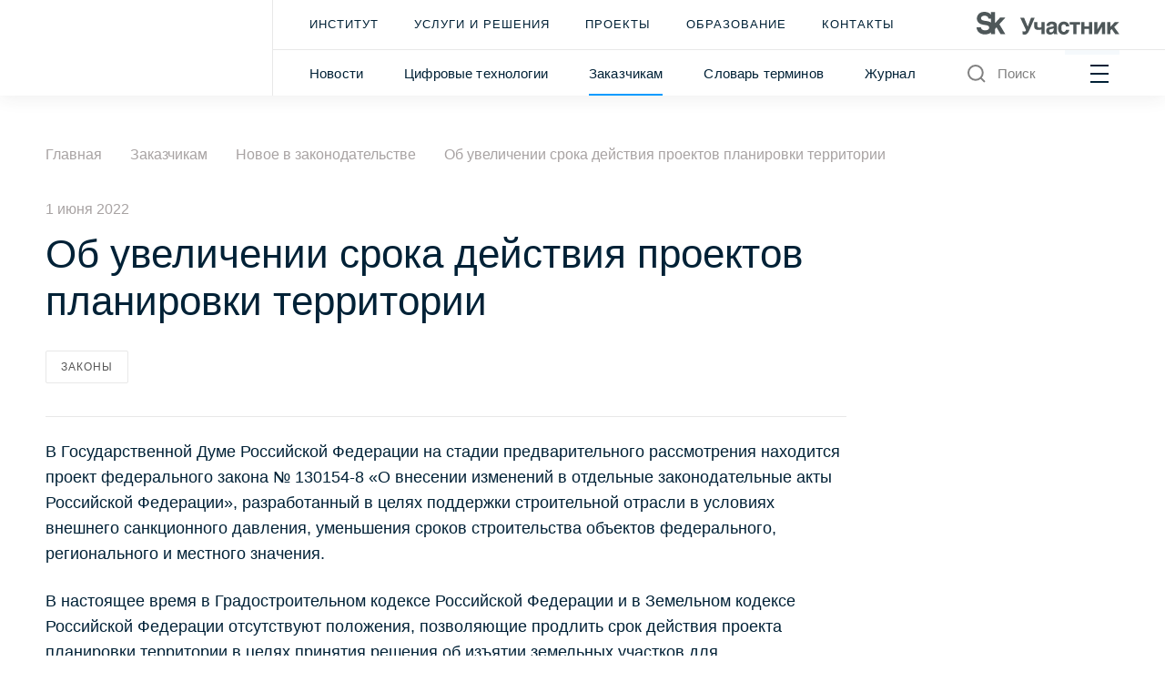

--- FILE ---
content_type: text/html; charset=UTF-8
request_url: https://itpgrad.ru/for-customers/new-in-legislation/ob-uvelichenii-sroka-deystviya-proektov-planirovki-territorii/
body_size: 16345
content:
<!DOCTYPE html>
<html lang="ru">
<head>
    <meta charset="UTF-8">
    <title>Об увеличении срока действия проектов планировки территории | ИТП «Град»</title>
                    <meta http-equiv="Content-Type" content="text/html; charset=UTF-8" />
<meta name="keywords" content="законодательство, новое в законодательстве, Об увеличении срока действия проектов планировки территории, ИТП «Град»" />
<meta name="description" content="ИТП «Град» уведомляет об изменении в законодательстве. Об увеличении срока действия проектов планировки территории" />
<link href="/bitrix/cache/css/s1/grad/template_b57db6d29f14eb0ed87bd497b5f7692a/template_b57db6d29f14eb0ed87bd497b5f7692a_v1.css?1766472144530155" type="text/css"  data-template-style="true" rel="stylesheet" />
<link rel="icon" href="/local/templates/grad/img/favicon.svg" type="image/x-icon">
<meta name="viewport" content="width=device-width, initial-scale=1, minimum-scale=1, maximum-scale=1">



        <!-- Yandex.Metrika counter -->
    <script type="text/javascript" data-skip-moving="true">
        (function(m,e,t,r,i,k,a){m[i]=m[i]||function(){(m[i].a=m[i].a||[]).push(arguments)};
            m[i].l=1*new Date();k=e.createElement(t),a=e.getElementsByTagName(t)[0],k.async=1,k.src=r,a.parentNode.insertBefore(k,a)})
        (window, document, "script", "https://mc.yandex.ru/metrika/tag.js", "ym");

        ym(86665258, "init", {
            clickmap:true,
            trackLinks:true,
            accurateTrackBounce:true,
            webvisor:true
        });
    </script>
    <noscript><div><img src="https://mc.yandex.ru/watch/86665258" style="position:absolute; left:-9999px;" alt="" /></div></noscript>
    <!-- /Yandex.Metrika counter -->
</head>
<body class="transition">
<header class="header">
    <div class="container">
        <div class="row">
            <div class="col-auto logo__wrap">
                <a href="/" class="logo --all-size">
                    <img class="header__logo-main" src="/local/templates/grad/img/header-logo-new.svg" alt="">
                </a>
            </div>
                        <div class=" col header__wrap">
                <div class="header__inner">
                    <div class="header__menu-top">
                            <ul class="menu-top">
                    <li class="menu-top__item">
                <a href="/about/">Институт</a>
            </li>
                    <li class="menu-top__item">
                <a href="/services-and-solutions/">Услуги и решения</a>
            </li>
                    <li class="menu-top__item">
                <a href="/projects/">Проекты</a>
            </li>
                    <li class="menu-top__item">
                <a href="/education/">Образование</a>
            </li>
                    <li class="menu-top__item">
                <a href="/about/contacts/">Контакты</a>
            </li>
            </ul>
                            <a href="https://sk.ru/" class="header__journal-link" target="_blank" rel="nofollow">
        <p></p>
                    <span><svg width="803" height="127" viewBox="0 0 803 127" fill="none" xmlns="http://www.w3.org/2000/svg">
<g clip-path="url(#clip0_4001_1020)">
<path d="M80.9104 59.95C64.4804 46.45 28.8705 54.92 25.0205 38.11C23.0005 29.27 31.8205 21.44 43.2305 21.44C53.5105 21.44 63.8105 23.74 67.7305 38.07H80.9104V59.94V59.95ZM161.74 32.05H132.06L103.82 62.97V1.18H80.9104V16.15C80.1604 15.18 79.3704 14.23 78.4904 13.29C70.1604 4.47 58.1604 0 42.8105 0C25.0605 0 14.9705 7.94 9.63055 14.61C3.00055 22.88 0.0405457 34.17 2.09055 43.37C7.40055 67.18 29.4905 70.99 45.7205 73.1C58.5404 74.77 70.8004 77.09 70.4704 88.52C70.1304 100.37 56.7705 103.29 48.0005 103.29C25.1605 103.29 24.3805 86.41 24.3805 86.41H-0.189453C0.170547 92.75 2.09054 102.93 9.89054 111.66C18.4405 121.23 31.2605 126.08 47.9905 126.08C60.8304 126.08 72.5205 121.9 80.9005 114.47V124.68H103.81V95.51L111.92 86.64L135.06 124.67H161.72L128.04 68.96L161.72 32.04L161.74 32.05Z" fill="#4E5759"/>
<path d="M262.991 109.21C264.531 109.72 266.321 109.98 268.381 109.98C270.951 109.98 273.001 109.21 274.541 107.67C276.081 106.13 277.101 104.08 277.621 101.77L245.051 32.7803H266.721L287.621 82.28L305.961 32.7803H326.611L297.241 100.75C293.391 109.73 289.421 116.4 285.061 120.63C280.701 124.99 275.951 127.17 270.701 127.17C268.901 127.17 267.491 127.17 266.341 126.91C265.061 126.78 264.031 126.53 263.131 126.27L260.691 125.5C260.051 125.24 259.411 124.99 258.771 124.86V107.42C259.921 108.19 261.331 108.83 263.001 109.22L262.991 109.21Z" fill="#4E5759"/>
<path d="M361.91 98.95C360.63 99.34 359.22 99.59 357.68 99.98C356.14 100.24 354.47 100.49 352.81 100.62C351.14 100.88 349.48 100.88 347.94 100.88C343.96 100.88 340.63 100.49 337.55 99.85C334.6 99.08 332.04 98.05 329.98 96.52C327.93 94.98 326.39 92.93 325.36 90.36C324.33 87.92 323.82 84.85 323.82 81.26V56.64H341.52V77.8C341.52 79.72 341.78 81.39 342.29 82.54C342.67 83.82 343.44 84.85 344.47 85.62C345.5 86.39 346.65 86.9 348.19 87.16C349.73 87.42 351.52 87.54 353.58 87.54C356.66 87.54 358.97 87.28 360.76 86.77C362.56 86.13 363.97 85.49 364.99 84.85V56.64H382.69V124.86H364.99V97.93C364.22 98.19 363.2 98.57 361.91 98.96V98.95Z" fill="#4E5759"/>
<path d="M429.871 93.06C428.721 93.57 427.311 94.09 425.511 94.34L420.771 95.24C418.721 95.63 416.921 96.01 415.381 96.52C413.841 97.03 412.561 97.67 411.531 98.44C410.501 99.34 409.731 100.36 409.221 101.52C408.711 102.67 408.451 104.08 408.451 105.88C408.451 107.29 408.711 108.57 409.091 109.6C409.601 110.75 410.241 111.52 411.141 112.29C411.911 112.93 412.811 113.57 413.831 113.83C414.981 114.21 416.141 114.34 417.421 114.34C418.061 114.34 418.961 114.21 419.981 114.08C421.011 113.95 422.031 113.7 423.311 113.31C424.461 112.8 425.621 112.28 426.771 111.51C427.921 110.87 428.951 109.84 429.851 108.69C430.881 107.54 431.651 106.13 432.161 104.33C432.671 102.66 433.061 100.74 433.061 98.43V91.5C432.031 92.14 430.881 92.65 429.851 93.04L429.871 93.06ZM451.161 116.4C451.291 117.68 451.671 118.84 452.061 119.48C452.441 120.38 452.831 120.89 453.341 121.28C453.851 121.66 454.241 121.92 454.881 122.05V124.87H435.261L434.231 121.66C433.721 120.38 433.591 118.84 433.591 116.91L429.611 120.89C428.201 122.04 426.791 123.07 425.121 123.97C423.451 124.87 421.661 125.64 419.481 126.15C417.301 126.66 414.741 126.92 411.791 126.92C408.841 126.92 405.891 126.54 403.331 125.64C400.771 124.74 398.591 123.33 396.661 121.66C394.861 119.86 393.331 117.68 392.301 114.99C391.271 112.43 390.761 109.35 390.761 105.89C390.761 103.07 391.151 100.5 392.041 98.07C392.941 95.63 394.221 93.58 395.761 91.79C397.431 89.99 399.351 88.46 401.661 87.3C403.971 86.02 406.531 85.25 409.481 84.86L426.791 82.3C427.431 82.17 428.071 82.17 428.841 81.92C429.611 81.79 430.251 81.54 430.891 81.02C431.531 80.64 432.041 80.12 432.431 79.48C432.821 78.71 433.071 77.81 433.071 76.66C433.071 75.51 432.811 74.48 432.561 73.58C432.181 72.55 431.531 71.78 430.761 71.14C429.861 70.37 428.841 69.86 427.431 69.47C426.021 69.09 424.221 68.96 422.171 68.96C419.731 68.96 417.941 69.22 416.531 69.6C414.991 70.11 413.841 70.88 413.071 71.65C412.171 72.55 411.531 73.57 411.151 74.6L410.381 78.32H392.681C392.681 77.55 392.811 76.4 393.061 74.86C393.321 73.45 393.831 71.78 394.601 69.99C395.241 68.32 396.401 66.53 397.681 64.73C398.961 62.93 400.631 61.27 402.941 59.73C404.991 58.32 407.681 57.04 410.761 56.14C413.841 55.24 417.431 54.73 421.791 54.6C427.821 54.6 432.821 55.24 436.671 56.4C440.391 57.68 443.341 59.35 445.521 61.27C447.571 63.32 448.981 65.5 449.751 67.94C450.391 70.38 450.781 72.81 450.781 75.25V111.41C450.781 113.46 450.911 115.13 451.161 116.41V116.4Z" fill="#4E5759"/>
<path d="M500.64 76C500.13 74.59 499.36 73.4399 498.46 72.5399C497.44 71.5099 496.28 70.87 495 70.36C493.59 69.98 491.92 69.72 489.99 69.72C487.04 69.72 484.73 70.36 482.94 71.77C481.14 73.18 479.73 74.8499 478.83 76.8999C477.81 79.0799 477.29 81.39 476.91 83.82C476.65 86.26 476.4 88.56 476.4 90.74C476.4 92.92 476.53 95.3599 476.79 97.7899C477.05 100.35 477.56 102.53 478.58 104.59C479.48 106.64 480.76 108.44 482.69 109.72C484.48 111.13 486.92 111.77 490 111.77C492.05 111.77 493.85 111.39 495.39 110.49C496.8 109.72 498.09 108.69 499.11 107.54C500.13 106.26 500.9 104.98 501.42 103.56C501.8 102.28 502.06 101 502.06 99.84H520.53C520.53 100.99 520.4 102.4 520.02 104.2C519.51 106.12 518.87 107.92 517.97 109.97C517.08 111.89 515.79 113.95 514.38 116C512.71 118.05 510.92 119.85 508.61 121.39C506.3 123.06 503.73 124.34 500.66 125.37C497.58 126.4 493.99 126.91 490.02 126.91C484.89 126.91 480.27 126.14 476.3 124.6C472.32 122.93 468.99 120.62 466.29 117.55C463.6 114.47 461.55 110.75 460.13 106.14C458.72 101.65 457.95 96.52 457.95 90.75C457.95 84.98 458.72 79.7199 460.26 75.2299C461.8 70.8699 463.98 67.02 466.8 63.94C469.62 60.86 472.95 58.55 476.93 57.02C480.78 55.35 485.26 54.58 490.01 54.58C492.06 54.58 494.24 54.84 496.55 55.09C498.73 55.35 500.91 55.99 503.09 56.76C505.27 57.66 507.32 58.68 509.37 59.97C511.29 61.25 513.09 62.92 514.76 64.84C516.3 66.76 517.58 69.07 518.61 71.64C519.63 74.2 520.28 77.28 520.53 80.74H502.06C501.68 78.94 501.29 77.28 500.65 76H500.64Z" fill="#4E5759"/>
<path d="M582.291 56.64V71H561.651V124.86H543.951V71H523.301V56.64H582.291Z" fill="#4E5759"/>
<path d="M631.5 81.26V56.64H649.201V124.86H631.5V95.62H605.47V124.86H587.771V56.64H605.47V81.26H631.5Z" fill="#4E5759"/>
<path d="M679.021 98.7L703.901 56.64H722.491V124.86H704.791V83.69H704.541L680.421 124.86H661.061V56.64H678.761V98.7H679.021Z" fill="#4E5759"/>
<path d="M777.801 56.64H801.401L773.191 84.98L802.551 124.86H779.471L759.461 96L752.281 103.31V124.86H734.591V56.64H752.281V82.54L777.801 56.64Z" fill="#4E5759"/>
</g>
<defs>
<clipPath id="clip0_4001_1020">
<rect width="803" height="127" fill="white"/>
</clipPath>
</defs>
</svg>
</span>
            </a>
                    </div>
                    <div class="search__panel js_search_panel">
                        <form action="/search/" class="search__panel-form">
                            <label>
                                <input class="search-input" name="q" type="text" placeholder="Поиск">
                            </label>
                        </form>
                        <div class="search__panel-right">
                            <span class="close js_close">
                                <svg width="24" height="24" viewBox="0 0 24 24" fill="none" xmlns="http://www.w3.org/2000/svg">
                                    <path d="M19.7147 4.28564L4.28613 19.7142" stroke="#808080" stroke-width="2" stroke-linejoin="round" />
                                    <path d="M19.7147 19.7142L4.28613 4.28564" stroke="#808080" stroke-width="2" stroke-linejoin="round" />
                                </svg>
                            </span>
                        </div>
                    </div>
                    <div class="header__menu-bottom">
                            <ul class="header__menu-bottom-list">
                    <li class="menu-bottom__item">
                <a href="/about/news/">Новости</a>
            </li>
                    <li class="menu-bottom__item">
                <a href="/digital-technology/">Цифровые технологии</a>
            </li>
                    <li class="menu-bottom__item active">
                <a href="/for-customers/">Заказчикам</a>
            </li>
                    <li class="menu-bottom__item">
                <a href="/education/dictionary/">Словарь терминов</a>
            </li>
                    <li class="menu-bottom__item">
                <a href="https://urtmag.ru">Журнал</a>
            </li>
            </ul>
                        <div class="header__items">
                            <div class="header__search-wrap">
                                <button type="button" class="header__btn-search js_search-btn">
                                    <svg width="24" height="24" viewBox="0 0 24 24" fill="none" xmlns="http://www.w3.org/2000/svg">
<path d="M10.875 18.75C15.2242 18.75 18.75 15.2242 18.75 10.875C18.75 6.52576 15.2242 3 10.875 3C6.52576 3 3 6.52576 3 10.875C3 15.2242 6.52576 18.75 10.875 18.75Z" stroke="#808080" stroke-width="2" stroke-linecap="round" stroke-linejoin="round"/>
<path d="M16.4434 16.4438L20.9997 21.0002" stroke="#808080" stroke-width="2" stroke-linejoin="round"/>
</svg>
                                    <span>Поиск</span>
                                </button>
                            </div>
                            <div class="header__burger">
                                <button class="burger-mobile js_burger_mobile" type="button" id="menu-more" data-id="main-menu">
                                    <span class="burger__item burger__item-top"></span>
                                    <span class="burger__item burger__item-middle"></span>
                                    <span class="burger__item burger__item-bottom"></span>
                                </button>
                            </div>
                        </div>
                    </div>
                </div>
            </div>
        </div>
    </div>
    <!-- burger -->
    <section data-id="main-menu" class="burger-menu js_burger_menu js_burger_menu1">
        <button class="burger-menu__close js_burger_btn">
            <svg width="50" height="50" viewBox="0 0 50 50" fill="none" xmlns="http://www.w3.org/2000/svg">
<rect width="47.2074" height="3.88513" transform="matrix(0.70219 0.71199 -0.70219 0.71199 9.27148 7.07495)" fill="white"/>
<rect width="47.2074" height="3.89333" transform="matrix(0.70219 -0.71199 0.70219 0.71199 7.57617 40.1555)" fill="white"/>
</svg>
        </button>
        <div class="burger-menu__header">
            <div class="container container__header">
                <div class="row burger-menu__top-row">
                    <div class="col-xl-5 burger-menu__top-col">
                        <div class="logo__wrap">
                            <a href="/" class="logo">
                                <img class="header__logo-main" src="/local/templates/grad/img/header-logo.svg" alt="">
                                <img class="header__logo-mobile" src="/local/templates/grad/img/logo-mobile.svg" alt="Логотип">
                            </a>
                        </div>
                            <a href="https://sk.ru/" class="header__journal-link" target="_blank" rel="nofollow">
        <p></p>
                    <span><svg width="803" height="127" viewBox="0 0 803 127" fill="none" xmlns="http://www.w3.org/2000/svg">
<g clip-path="url(#clip0_4001_1020)">
<path d="M80.9104 59.95C64.4804 46.45 28.8705 54.92 25.0205 38.11C23.0005 29.27 31.8205 21.44 43.2305 21.44C53.5105 21.44 63.8105 23.74 67.7305 38.07H80.9104V59.94V59.95ZM161.74 32.05H132.06L103.82 62.97V1.18H80.9104V16.15C80.1604 15.18 79.3704 14.23 78.4904 13.29C70.1604 4.47 58.1604 0 42.8105 0C25.0605 0 14.9705 7.94 9.63055 14.61C3.00055 22.88 0.0405457 34.17 2.09055 43.37C7.40055 67.18 29.4905 70.99 45.7205 73.1C58.5404 74.77 70.8004 77.09 70.4704 88.52C70.1304 100.37 56.7705 103.29 48.0005 103.29C25.1605 103.29 24.3805 86.41 24.3805 86.41H-0.189453C0.170547 92.75 2.09054 102.93 9.89054 111.66C18.4405 121.23 31.2605 126.08 47.9905 126.08C60.8304 126.08 72.5205 121.9 80.9005 114.47V124.68H103.81V95.51L111.92 86.64L135.06 124.67H161.72L128.04 68.96L161.72 32.04L161.74 32.05Z" fill="#4E5759"/>
<path d="M262.991 109.21C264.531 109.72 266.321 109.98 268.381 109.98C270.951 109.98 273.001 109.21 274.541 107.67C276.081 106.13 277.101 104.08 277.621 101.77L245.051 32.7803H266.721L287.621 82.28L305.961 32.7803H326.611L297.241 100.75C293.391 109.73 289.421 116.4 285.061 120.63C280.701 124.99 275.951 127.17 270.701 127.17C268.901 127.17 267.491 127.17 266.341 126.91C265.061 126.78 264.031 126.53 263.131 126.27L260.691 125.5C260.051 125.24 259.411 124.99 258.771 124.86V107.42C259.921 108.19 261.331 108.83 263.001 109.22L262.991 109.21Z" fill="#4E5759"/>
<path d="M361.91 98.95C360.63 99.34 359.22 99.59 357.68 99.98C356.14 100.24 354.47 100.49 352.81 100.62C351.14 100.88 349.48 100.88 347.94 100.88C343.96 100.88 340.63 100.49 337.55 99.85C334.6 99.08 332.04 98.05 329.98 96.52C327.93 94.98 326.39 92.93 325.36 90.36C324.33 87.92 323.82 84.85 323.82 81.26V56.64H341.52V77.8C341.52 79.72 341.78 81.39 342.29 82.54C342.67 83.82 343.44 84.85 344.47 85.62C345.5 86.39 346.65 86.9 348.19 87.16C349.73 87.42 351.52 87.54 353.58 87.54C356.66 87.54 358.97 87.28 360.76 86.77C362.56 86.13 363.97 85.49 364.99 84.85V56.64H382.69V124.86H364.99V97.93C364.22 98.19 363.2 98.57 361.91 98.96V98.95Z" fill="#4E5759"/>
<path d="M429.871 93.06C428.721 93.57 427.311 94.09 425.511 94.34L420.771 95.24C418.721 95.63 416.921 96.01 415.381 96.52C413.841 97.03 412.561 97.67 411.531 98.44C410.501 99.34 409.731 100.36 409.221 101.52C408.711 102.67 408.451 104.08 408.451 105.88C408.451 107.29 408.711 108.57 409.091 109.6C409.601 110.75 410.241 111.52 411.141 112.29C411.911 112.93 412.811 113.57 413.831 113.83C414.981 114.21 416.141 114.34 417.421 114.34C418.061 114.34 418.961 114.21 419.981 114.08C421.011 113.95 422.031 113.7 423.311 113.31C424.461 112.8 425.621 112.28 426.771 111.51C427.921 110.87 428.951 109.84 429.851 108.69C430.881 107.54 431.651 106.13 432.161 104.33C432.671 102.66 433.061 100.74 433.061 98.43V91.5C432.031 92.14 430.881 92.65 429.851 93.04L429.871 93.06ZM451.161 116.4C451.291 117.68 451.671 118.84 452.061 119.48C452.441 120.38 452.831 120.89 453.341 121.28C453.851 121.66 454.241 121.92 454.881 122.05V124.87H435.261L434.231 121.66C433.721 120.38 433.591 118.84 433.591 116.91L429.611 120.89C428.201 122.04 426.791 123.07 425.121 123.97C423.451 124.87 421.661 125.64 419.481 126.15C417.301 126.66 414.741 126.92 411.791 126.92C408.841 126.92 405.891 126.54 403.331 125.64C400.771 124.74 398.591 123.33 396.661 121.66C394.861 119.86 393.331 117.68 392.301 114.99C391.271 112.43 390.761 109.35 390.761 105.89C390.761 103.07 391.151 100.5 392.041 98.07C392.941 95.63 394.221 93.58 395.761 91.79C397.431 89.99 399.351 88.46 401.661 87.3C403.971 86.02 406.531 85.25 409.481 84.86L426.791 82.3C427.431 82.17 428.071 82.17 428.841 81.92C429.611 81.79 430.251 81.54 430.891 81.02C431.531 80.64 432.041 80.12 432.431 79.48C432.821 78.71 433.071 77.81 433.071 76.66C433.071 75.51 432.811 74.48 432.561 73.58C432.181 72.55 431.531 71.78 430.761 71.14C429.861 70.37 428.841 69.86 427.431 69.47C426.021 69.09 424.221 68.96 422.171 68.96C419.731 68.96 417.941 69.22 416.531 69.6C414.991 70.11 413.841 70.88 413.071 71.65C412.171 72.55 411.531 73.57 411.151 74.6L410.381 78.32H392.681C392.681 77.55 392.811 76.4 393.061 74.86C393.321 73.45 393.831 71.78 394.601 69.99C395.241 68.32 396.401 66.53 397.681 64.73C398.961 62.93 400.631 61.27 402.941 59.73C404.991 58.32 407.681 57.04 410.761 56.14C413.841 55.24 417.431 54.73 421.791 54.6C427.821 54.6 432.821 55.24 436.671 56.4C440.391 57.68 443.341 59.35 445.521 61.27C447.571 63.32 448.981 65.5 449.751 67.94C450.391 70.38 450.781 72.81 450.781 75.25V111.41C450.781 113.46 450.911 115.13 451.161 116.41V116.4Z" fill="#4E5759"/>
<path d="M500.64 76C500.13 74.59 499.36 73.4399 498.46 72.5399C497.44 71.5099 496.28 70.87 495 70.36C493.59 69.98 491.92 69.72 489.99 69.72C487.04 69.72 484.73 70.36 482.94 71.77C481.14 73.18 479.73 74.8499 478.83 76.8999C477.81 79.0799 477.29 81.39 476.91 83.82C476.65 86.26 476.4 88.56 476.4 90.74C476.4 92.92 476.53 95.3599 476.79 97.7899C477.05 100.35 477.56 102.53 478.58 104.59C479.48 106.64 480.76 108.44 482.69 109.72C484.48 111.13 486.92 111.77 490 111.77C492.05 111.77 493.85 111.39 495.39 110.49C496.8 109.72 498.09 108.69 499.11 107.54C500.13 106.26 500.9 104.98 501.42 103.56C501.8 102.28 502.06 101 502.06 99.84H520.53C520.53 100.99 520.4 102.4 520.02 104.2C519.51 106.12 518.87 107.92 517.97 109.97C517.08 111.89 515.79 113.95 514.38 116C512.71 118.05 510.92 119.85 508.61 121.39C506.3 123.06 503.73 124.34 500.66 125.37C497.58 126.4 493.99 126.91 490.02 126.91C484.89 126.91 480.27 126.14 476.3 124.6C472.32 122.93 468.99 120.62 466.29 117.55C463.6 114.47 461.55 110.75 460.13 106.14C458.72 101.65 457.95 96.52 457.95 90.75C457.95 84.98 458.72 79.7199 460.26 75.2299C461.8 70.8699 463.98 67.02 466.8 63.94C469.62 60.86 472.95 58.55 476.93 57.02C480.78 55.35 485.26 54.58 490.01 54.58C492.06 54.58 494.24 54.84 496.55 55.09C498.73 55.35 500.91 55.99 503.09 56.76C505.27 57.66 507.32 58.68 509.37 59.97C511.29 61.25 513.09 62.92 514.76 64.84C516.3 66.76 517.58 69.07 518.61 71.64C519.63 74.2 520.28 77.28 520.53 80.74H502.06C501.68 78.94 501.29 77.28 500.65 76H500.64Z" fill="#4E5759"/>
<path d="M582.291 56.64V71H561.651V124.86H543.951V71H523.301V56.64H582.291Z" fill="#4E5759"/>
<path d="M631.5 81.26V56.64H649.201V124.86H631.5V95.62H605.47V124.86H587.771V56.64H605.47V81.26H631.5Z" fill="#4E5759"/>
<path d="M679.021 98.7L703.901 56.64H722.491V124.86H704.791V83.69H704.541L680.421 124.86H661.061V56.64H678.761V98.7H679.021Z" fill="#4E5759"/>
<path d="M777.801 56.64H801.401L773.191 84.98L802.551 124.86H779.471L759.461 96L752.281 103.31V124.86H734.591V56.64H752.281V82.54L777.801 56.64Z" fill="#4E5759"/>
</g>
<defs>
<clipPath id="clip0_4001_1020">
<rect width="803" height="127" fill="white"/>
</clipPath>
</defs>
</svg>
</span>
            </a>
                    </div>
                </div>
            </div>
        </div>
        <div class="burger-menu__body">
            <div class="container container__anim">
                <div class="row">
                    <div class="col-12 col-xl-5">
                        <div class="burger-menu__list-wrap anim-text js_burger_list ">
                            <div class="burger-menu__title">услуги и решения</div>
                            <ul class="burger-menu__list services-solutions__list">
                                                                                                        <li><a href="/services-and-solutions/tsifrovaya-informatsionnaya-model-upravleniya-razvitiem-territoriy/">Цифровая информационная модель управления развитием территорий</a></li>
                                                                                                        <li><a href="/services-and-solutions/kompleksnyy-infrastrukturnyy-plan-razvitiya-regiona/">Комплексный инфраструктурный план развития региона</a></li>
                                                                                                        <li><a href="/services-and-solutions/kompleksnyy-proekt/">Комплексный проект</a></li>
                                                                                                                                                                                                                                                                                                                        </ul>

                            <div class="abbreviation__wrap">
                                                                                                                                                                                                                    <div class="abbreviation__item">
                                        <a href="/services-and-solutions/generalnyy-plan/">ГП                                            <svg width="18" height="18" viewBox="0 0 18 18" fill="none" xmlns="http://www.w3.org/2000/svg"><circle cx="9" cy="9" r="8.5" stroke="#E8E8E8"/><path d="M9.6263 7.28027V14H8.22493V7.28027H9.6263ZM9.5306 4.58008C9.6901 4.73958 9.76986 4.9401 9.76986 5.18164C9.76986 5.42318 9.6901 5.6237 9.5306 5.7832C9.37109 5.94271 9.17057 6.02246 8.92904 6.02246C8.6875 6.02246 8.48698 5.94271 8.32747 5.7832C8.16797 5.6237 8.08822 5.42318 8.08822 5.18164C8.08822 4.9401 8.16797 4.73958 8.32747 4.58008C8.48698 4.42057 8.6875 4.34082 8.92904 4.34082C9.17057 4.34082 9.37109 4.42057 9.5306 4.58008Z" fill="#808080"/></svg>
                                        </a>
                                        <span class="abbreviation__item-descr">Генеральный план</span>
                                        <span class="abbreviation__item-mobile-item">
                                            <svg width="18" height="18" viewBox="0 0 18 18" fill="none" xmlns="http://www.w3.org/2000/svg"><circle cx="9" cy="9" r="8.5" stroke="#E8E8E8"/><path d="M9.6263 7.28027V14H8.22493V7.28027H9.6263ZM9.5306 4.58008C9.6901 4.73958 9.76986 4.9401 9.76986 5.18164C9.76986 5.42318 9.6901 5.6237 9.5306 5.7832C9.37109 5.94271 9.17057 6.02246 8.92904 6.02246C8.6875 6.02246 8.48698 5.94271 8.32747 5.7832C8.16797 5.6237 8.08822 5.42318 8.08822 5.18164C8.08822 4.9401 8.16797 4.73958 8.32747 4.58008C8.48698 4.42057 8.6875 4.34082 8.92904 4.34082C9.17057 4.34082 9.37109 4.42057 9.5306 4.58008Z" fill="#808080"/></svg>
                                        </span>
                                    </div>
                                                                                                        <div class="abbreviation__item">
                                        <a href="/services-and-solutions/master-plan/">МП                                            <svg width="18" height="18" viewBox="0 0 18 18" fill="none" xmlns="http://www.w3.org/2000/svg"><circle cx="9" cy="9" r="8.5" stroke="#E8E8E8"/><path d="M9.6263 7.28027V14H8.22493V7.28027H9.6263ZM9.5306 4.58008C9.6901 4.73958 9.76986 4.9401 9.76986 5.18164C9.76986 5.42318 9.6901 5.6237 9.5306 5.7832C9.37109 5.94271 9.17057 6.02246 8.92904 6.02246C8.6875 6.02246 8.48698 5.94271 8.32747 5.7832C8.16797 5.6237 8.08822 5.42318 8.08822 5.18164C8.08822 4.9401 8.16797 4.73958 8.32747 4.58008C8.48698 4.42057 8.6875 4.34082 8.92904 4.34082C9.17057 4.34082 9.37109 4.42057 9.5306 4.58008Z" fill="#808080"/></svg>
                                        </a>
                                        <span class="abbreviation__item-descr">Мастер-план</span>
                                        <span class="abbreviation__item-mobile-item">
                                            <svg width="18" height="18" viewBox="0 0 18 18" fill="none" xmlns="http://www.w3.org/2000/svg"><circle cx="9" cy="9" r="8.5" stroke="#E8E8E8"/><path d="M9.6263 7.28027V14H8.22493V7.28027H9.6263ZM9.5306 4.58008C9.6901 4.73958 9.76986 4.9401 9.76986 5.18164C9.76986 5.42318 9.6901 5.6237 9.5306 5.7832C9.37109 5.94271 9.17057 6.02246 8.92904 6.02246C8.6875 6.02246 8.48698 5.94271 8.32747 5.7832C8.16797 5.6237 8.08822 5.42318 8.08822 5.18164C8.08822 4.9401 8.16797 4.73958 8.32747 4.58008C8.48698 4.42057 8.6875 4.34082 8.92904 4.34082C9.17057 4.34082 9.37109 4.42057 9.5306 4.58008Z" fill="#808080"/></svg>
                                        </span>
                                    </div>
                                                                                                        <div class="abbreviation__item">
                                        <a href="/services-and-solutions/skhema-territorialnogo-planirovaniya/">СТП                                            <svg width="18" height="18" viewBox="0 0 18 18" fill="none" xmlns="http://www.w3.org/2000/svg"><circle cx="9" cy="9" r="8.5" stroke="#E8E8E8"/><path d="M9.6263 7.28027V14H8.22493V7.28027H9.6263ZM9.5306 4.58008C9.6901 4.73958 9.76986 4.9401 9.76986 5.18164C9.76986 5.42318 9.6901 5.6237 9.5306 5.7832C9.37109 5.94271 9.17057 6.02246 8.92904 6.02246C8.6875 6.02246 8.48698 5.94271 8.32747 5.7832C8.16797 5.6237 8.08822 5.42318 8.08822 5.18164C8.08822 4.9401 8.16797 4.73958 8.32747 4.58008C8.48698 4.42057 8.6875 4.34082 8.92904 4.34082C9.17057 4.34082 9.37109 4.42057 9.5306 4.58008Z" fill="#808080"/></svg>
                                        </a>
                                        <span class="abbreviation__item-descr">Схема территориального планирования</span>
                                        <span class="abbreviation__item-mobile-item">
                                            <svg width="18" height="18" viewBox="0 0 18 18" fill="none" xmlns="http://www.w3.org/2000/svg"><circle cx="9" cy="9" r="8.5" stroke="#E8E8E8"/><path d="M9.6263 7.28027V14H8.22493V7.28027H9.6263ZM9.5306 4.58008C9.6901 4.73958 9.76986 4.9401 9.76986 5.18164C9.76986 5.42318 9.6901 5.6237 9.5306 5.7832C9.37109 5.94271 9.17057 6.02246 8.92904 6.02246C8.6875 6.02246 8.48698 5.94271 8.32747 5.7832C8.16797 5.6237 8.08822 5.42318 8.08822 5.18164C8.08822 4.9401 8.16797 4.73958 8.32747 4.58008C8.48698 4.42057 8.6875 4.34082 8.92904 4.34082C9.17057 4.34082 9.37109 4.42057 9.5306 4.58008Z" fill="#808080"/></svg>
                                        </span>
                                    </div>
                                                                                                        <div class="abbreviation__item">
                                        <a href="/services-and-solutions/gosudarstvennaya-informatsionnaya-sistema-obespecheniya-gradostroitelnoy-deyatelnosti/">ГИСОГД                                            <svg width="18" height="18" viewBox="0 0 18 18" fill="none" xmlns="http://www.w3.org/2000/svg"><circle cx="9" cy="9" r="8.5" stroke="#E8E8E8"/><path d="M9.6263 7.28027V14H8.22493V7.28027H9.6263ZM9.5306 4.58008C9.6901 4.73958 9.76986 4.9401 9.76986 5.18164C9.76986 5.42318 9.6901 5.6237 9.5306 5.7832C9.37109 5.94271 9.17057 6.02246 8.92904 6.02246C8.6875 6.02246 8.48698 5.94271 8.32747 5.7832C8.16797 5.6237 8.08822 5.42318 8.08822 5.18164C8.08822 4.9401 8.16797 4.73958 8.32747 4.58008C8.48698 4.42057 8.6875 4.34082 8.92904 4.34082C9.17057 4.34082 9.37109 4.42057 9.5306 4.58008Z" fill="#808080"/></svg>
                                        </a>
                                        <span class="abbreviation__item-descr">Государственная информационная система обеспечения градостроительной  деятельности</span>
                                        <span class="abbreviation__item-mobile-item">
                                            <svg width="18" height="18" viewBox="0 0 18 18" fill="none" xmlns="http://www.w3.org/2000/svg"><circle cx="9" cy="9" r="8.5" stroke="#E8E8E8"/><path d="M9.6263 7.28027V14H8.22493V7.28027H9.6263ZM9.5306 4.58008C9.6901 4.73958 9.76986 4.9401 9.76986 5.18164C9.76986 5.42318 9.6901 5.6237 9.5306 5.7832C9.37109 5.94271 9.17057 6.02246 8.92904 6.02246C8.6875 6.02246 8.48698 5.94271 8.32747 5.7832C8.16797 5.6237 8.08822 5.42318 8.08822 5.18164C8.08822 4.9401 8.16797 4.73958 8.32747 4.58008C8.48698 4.42057 8.6875 4.34082 8.92904 4.34082C9.17057 4.34082 9.37109 4.42057 9.5306 4.58008Z" fill="#808080"/></svg>
                                        </span>
                                    </div>
                                                                                                        <div class="abbreviation__item">
                                        <a href="/services-and-solutions/pravila-zemlepolzovaniya-i-zastroyki/">ПЗЗ                                            <svg width="18" height="18" viewBox="0 0 18 18" fill="none" xmlns="http://www.w3.org/2000/svg"><circle cx="9" cy="9" r="8.5" stroke="#E8E8E8"/><path d="M9.6263 7.28027V14H8.22493V7.28027H9.6263ZM9.5306 4.58008C9.6901 4.73958 9.76986 4.9401 9.76986 5.18164C9.76986 5.42318 9.6901 5.6237 9.5306 5.7832C9.37109 5.94271 9.17057 6.02246 8.92904 6.02246C8.6875 6.02246 8.48698 5.94271 8.32747 5.7832C8.16797 5.6237 8.08822 5.42318 8.08822 5.18164C8.08822 4.9401 8.16797 4.73958 8.32747 4.58008C8.48698 4.42057 8.6875 4.34082 8.92904 4.34082C9.17057 4.34082 9.37109 4.42057 9.5306 4.58008Z" fill="#808080"/></svg>
                                        </a>
                                        <span class="abbreviation__item-descr">Правила землепользования и застройки</span>
                                        <span class="abbreviation__item-mobile-item">
                                            <svg width="18" height="18" viewBox="0 0 18 18" fill="none" xmlns="http://www.w3.org/2000/svg"><circle cx="9" cy="9" r="8.5" stroke="#E8E8E8"/><path d="M9.6263 7.28027V14H8.22493V7.28027H9.6263ZM9.5306 4.58008C9.6901 4.73958 9.76986 4.9401 9.76986 5.18164C9.76986 5.42318 9.6901 5.6237 9.5306 5.7832C9.37109 5.94271 9.17057 6.02246 8.92904 6.02246C8.6875 6.02246 8.48698 5.94271 8.32747 5.7832C8.16797 5.6237 8.08822 5.42318 8.08822 5.18164C8.08822 4.9401 8.16797 4.73958 8.32747 4.58008C8.48698 4.42057 8.6875 4.34082 8.92904 4.34082C9.17057 4.34082 9.37109 4.42057 9.5306 4.58008Z" fill="#808080"/></svg>
                                        </span>
                                    </div>
                                                                                                        <div class="abbreviation__item">
                                        <a href="/services-and-solutions/proekt-planirovki-i-mezhevaniya/">ППиМ                                            <svg width="18" height="18" viewBox="0 0 18 18" fill="none" xmlns="http://www.w3.org/2000/svg"><circle cx="9" cy="9" r="8.5" stroke="#E8E8E8"/><path d="M9.6263 7.28027V14H8.22493V7.28027H9.6263ZM9.5306 4.58008C9.6901 4.73958 9.76986 4.9401 9.76986 5.18164C9.76986 5.42318 9.6901 5.6237 9.5306 5.7832C9.37109 5.94271 9.17057 6.02246 8.92904 6.02246C8.6875 6.02246 8.48698 5.94271 8.32747 5.7832C8.16797 5.6237 8.08822 5.42318 8.08822 5.18164C8.08822 4.9401 8.16797 4.73958 8.32747 4.58008C8.48698 4.42057 8.6875 4.34082 8.92904 4.34082C9.17057 4.34082 9.37109 4.42057 9.5306 4.58008Z" fill="#808080"/></svg>
                                        </a>
                                        <span class="abbreviation__item-descr">Проект планировки и межевания</span>
                                        <span class="abbreviation__item-mobile-item">
                                            <svg width="18" height="18" viewBox="0 0 18 18" fill="none" xmlns="http://www.w3.org/2000/svg"><circle cx="9" cy="9" r="8.5" stroke="#E8E8E8"/><path d="M9.6263 7.28027V14H8.22493V7.28027H9.6263ZM9.5306 4.58008C9.6901 4.73958 9.76986 4.9401 9.76986 5.18164C9.76986 5.42318 9.6901 5.6237 9.5306 5.7832C9.37109 5.94271 9.17057 6.02246 8.92904 6.02246C8.6875 6.02246 8.48698 5.94271 8.32747 5.7832C8.16797 5.6237 8.08822 5.42318 8.08822 5.18164C8.08822 4.9401 8.16797 4.73958 8.32747 4.58008C8.48698 4.42057 8.6875 4.34082 8.92904 4.34082C9.17057 4.34082 9.37109 4.42057 9.5306 4.58008Z" fill="#808080"/></svg>
                                        </span>
                                    </div>
                                                                                                        <div class="abbreviation__item">
                                        <a href="/services-and-solutions/normativy-gradostroitelnogo-proektirovaniya/">НГП                                            <svg width="18" height="18" viewBox="0 0 18 18" fill="none" xmlns="http://www.w3.org/2000/svg"><circle cx="9" cy="9" r="8.5" stroke="#E8E8E8"/><path d="M9.6263 7.28027V14H8.22493V7.28027H9.6263ZM9.5306 4.58008C9.6901 4.73958 9.76986 4.9401 9.76986 5.18164C9.76986 5.42318 9.6901 5.6237 9.5306 5.7832C9.37109 5.94271 9.17057 6.02246 8.92904 6.02246C8.6875 6.02246 8.48698 5.94271 8.32747 5.7832C8.16797 5.6237 8.08822 5.42318 8.08822 5.18164C8.08822 4.9401 8.16797 4.73958 8.32747 4.58008C8.48698 4.42057 8.6875 4.34082 8.92904 4.34082C9.17057 4.34082 9.37109 4.42057 9.5306 4.58008Z" fill="#808080"/></svg>
                                        </a>
                                        <span class="abbreviation__item-descr">Нормативы градостроительного проектирования</span>
                                        <span class="abbreviation__item-mobile-item">
                                            <svg width="18" height="18" viewBox="0 0 18 18" fill="none" xmlns="http://www.w3.org/2000/svg"><circle cx="9" cy="9" r="8.5" stroke="#E8E8E8"/><path d="M9.6263 7.28027V14H8.22493V7.28027H9.6263ZM9.5306 4.58008C9.6901 4.73958 9.76986 4.9401 9.76986 5.18164C9.76986 5.42318 9.6901 5.6237 9.5306 5.7832C9.37109 5.94271 9.17057 6.02246 8.92904 6.02246C8.6875 6.02246 8.48698 5.94271 8.32747 5.7832C8.16797 5.6237 8.08822 5.42318 8.08822 5.18164C8.08822 4.9401 8.16797 4.73958 8.32747 4.58008C8.48698 4.42057 8.6875 4.34082 8.92904 4.34082C9.17057 4.34082 9.37109 4.42057 9.5306 4.58008Z" fill="#808080"/></svg>
                                        </span>
                                    </div>
                                                            </div>
                        </div>
                    </div>
                    <div class="col-12 col-xl-7 burger-menu__lists-col">
                        <div class="burger-menu__list-left">
                            <div class="burger-menu__list-wrap anim-text js_burger_list ">
                                <div class="burger-menu__title">институт</div>
                                    <ul class="burger-menu__list">
		            <li>
                <a href="/about/">О нас</a>
            </li>
		            <li>
                <a href="/about/news/">Новости</a>
            </li>
		            <li>
                <a href="/team/">Команда</a>
            </li>
		            <li>
                <a href="/about/awards/">Награды</a>
            </li>
		            <li>
                <a href="/about/partners/">Партнеры</a>
            </li>
		            <li>
                <a href="/about/scientific-activity/">Научная деятельность</a>
            </li>
		            <li>
                <a href="/about/contacts/">Контакты</a>
            </li>
			</ul>
                            </div>
                            <div class="burger-menu__list-wrap anim-text js_burger_list">
                                <div class="burger-menu__title">ПРОЕКТЫ</div>
                                    <ul class="burger-menu__list">
		            <li>
                <a href="/projects/?project=current">Текущие</a>
            </li>
		            <li>
                <a href="/projects/?project=completed">Завершенные</a>
            </li>
		            <li>
                <a href="/projects/?project=perspective">Перспективные</a>
            </li>
		            <li>
                <a href="/projects/сustomers/">Наши клиенты</a>
            </li>
		            <li>
                <a href="/events/">События</a>
            </li>
			</ul>
                            </div>
                        </div>
                        <div class="burger-menu__list-right">
                            <div class="burger-menu__list-wrap anim-text js_burger_list">
                                <div class="burger-menu__title">ОБРАЗОВАНИЕ</div>
                                    <ul class="burger-menu__list">
		            <li>
                <a href="/education/">Семинары и конференции</a>
            </li>
		            <li>
                <a href="/education/blogs/">Блоги</a>
            </li>
		            <li>
                <a href="/education/articles/">Статьи</a>
            </li>
		            <li>
                <a href="/education/books/">Книги</a>
            </li>
		            <li>
                <a href="/education/dictionary/">Словарь терминов</a>
            </li>
		            <li>
                <a href="/education/magistracy/">Магистратура</a>
            </li>
			</ul>
                            </div>
                            <div class="burger-menu__list-wrap anim-text js_burger_list for-customers-block">
                                <div class="burger-menu__title">ЗАКАЗЧИКАМ</div>
                                <ul class="burger-menu__list">
                                                                            <li><a href="/for-customers/tekhnicheskie-zadaniya/">Технические задания</a></li>
                                                                            <li><a href="/for-customers/metodicheskie-dokumenty/">Методические документы</a></li>
                                                                        <li><a href="/for-customers/software/">Программное обеспечение</a></li>
                                    <li><a href="/for-customers/new-in-legislation/">Новое в законодательстве</a></li>
                                </ul>
                            </div>
                            <div class="burger-menu__search-simple js_burger_search_simple">
                                <span>
                                    <svg width="24" height="24" viewBox="0 0 24 24" fill="none" xmlns="http://www.w3.org/2000/svg">
<path d="M10.875 18.75C15.2242 18.75 18.75 15.2242 18.75 10.875C18.75 6.52576 15.2242 3 10.875 3C6.52576 3 3 6.52576 3 10.875C3 15.2242 6.52576 18.75 10.875 18.75Z" stroke="#808080" stroke-width="2" stroke-linecap="round" stroke-linejoin="round"/>
<path d="M16.4434 16.4438L20.9997 21.0002" stroke="#808080" stroke-width="2" stroke-linejoin="round"/>
</svg>
                                </span>
                                <form action="/search/" class="search__panel-form">
                                    <input type="text" name="q" placeholder="Поиск">
                                </form>
                            </div>
                        </div>
                    </div>
                </div>
            </div>
        </div>
        <div class="burger-menu__footer container__anim">
            <div class="container">
                <div class="row">
                    <div class="col-12 col-xl-5">
                        <div class="footer__contacts">
                            <div>
                                <a href="tel:+73812408056" class="footer__phone">+7 (3812) 408-056</a>
                                <p>644024, Омск, ул. Щербанева, 35</p>
                                <a href="mailto:grad@itpgrad.ru" class="footer__mail">grad@itpgrad.ru</a>
                            </div>
                                <a href="https://sk.ru/" class="header__journal-link" target="_blank" rel="nofollow">
        <p></p>
                    <span><svg width="803" height="127" viewBox="0 0 803 127" fill="none" xmlns="http://www.w3.org/2000/svg">
<g clip-path="url(#clip0_4001_1020)">
<path d="M80.9104 59.95C64.4804 46.45 28.8705 54.92 25.0205 38.11C23.0005 29.27 31.8205 21.44 43.2305 21.44C53.5105 21.44 63.8105 23.74 67.7305 38.07H80.9104V59.94V59.95ZM161.74 32.05H132.06L103.82 62.97V1.18H80.9104V16.15C80.1604 15.18 79.3704 14.23 78.4904 13.29C70.1604 4.47 58.1604 0 42.8105 0C25.0605 0 14.9705 7.94 9.63055 14.61C3.00055 22.88 0.0405457 34.17 2.09055 43.37C7.40055 67.18 29.4905 70.99 45.7205 73.1C58.5404 74.77 70.8004 77.09 70.4704 88.52C70.1304 100.37 56.7705 103.29 48.0005 103.29C25.1605 103.29 24.3805 86.41 24.3805 86.41H-0.189453C0.170547 92.75 2.09054 102.93 9.89054 111.66C18.4405 121.23 31.2605 126.08 47.9905 126.08C60.8304 126.08 72.5205 121.9 80.9005 114.47V124.68H103.81V95.51L111.92 86.64L135.06 124.67H161.72L128.04 68.96L161.72 32.04L161.74 32.05Z" fill="#4E5759"/>
<path d="M262.991 109.21C264.531 109.72 266.321 109.98 268.381 109.98C270.951 109.98 273.001 109.21 274.541 107.67C276.081 106.13 277.101 104.08 277.621 101.77L245.051 32.7803H266.721L287.621 82.28L305.961 32.7803H326.611L297.241 100.75C293.391 109.73 289.421 116.4 285.061 120.63C280.701 124.99 275.951 127.17 270.701 127.17C268.901 127.17 267.491 127.17 266.341 126.91C265.061 126.78 264.031 126.53 263.131 126.27L260.691 125.5C260.051 125.24 259.411 124.99 258.771 124.86V107.42C259.921 108.19 261.331 108.83 263.001 109.22L262.991 109.21Z" fill="#4E5759"/>
<path d="M361.91 98.95C360.63 99.34 359.22 99.59 357.68 99.98C356.14 100.24 354.47 100.49 352.81 100.62C351.14 100.88 349.48 100.88 347.94 100.88C343.96 100.88 340.63 100.49 337.55 99.85C334.6 99.08 332.04 98.05 329.98 96.52C327.93 94.98 326.39 92.93 325.36 90.36C324.33 87.92 323.82 84.85 323.82 81.26V56.64H341.52V77.8C341.52 79.72 341.78 81.39 342.29 82.54C342.67 83.82 343.44 84.85 344.47 85.62C345.5 86.39 346.65 86.9 348.19 87.16C349.73 87.42 351.52 87.54 353.58 87.54C356.66 87.54 358.97 87.28 360.76 86.77C362.56 86.13 363.97 85.49 364.99 84.85V56.64H382.69V124.86H364.99V97.93C364.22 98.19 363.2 98.57 361.91 98.96V98.95Z" fill="#4E5759"/>
<path d="M429.871 93.06C428.721 93.57 427.311 94.09 425.511 94.34L420.771 95.24C418.721 95.63 416.921 96.01 415.381 96.52C413.841 97.03 412.561 97.67 411.531 98.44C410.501 99.34 409.731 100.36 409.221 101.52C408.711 102.67 408.451 104.08 408.451 105.88C408.451 107.29 408.711 108.57 409.091 109.6C409.601 110.75 410.241 111.52 411.141 112.29C411.911 112.93 412.811 113.57 413.831 113.83C414.981 114.21 416.141 114.34 417.421 114.34C418.061 114.34 418.961 114.21 419.981 114.08C421.011 113.95 422.031 113.7 423.311 113.31C424.461 112.8 425.621 112.28 426.771 111.51C427.921 110.87 428.951 109.84 429.851 108.69C430.881 107.54 431.651 106.13 432.161 104.33C432.671 102.66 433.061 100.74 433.061 98.43V91.5C432.031 92.14 430.881 92.65 429.851 93.04L429.871 93.06ZM451.161 116.4C451.291 117.68 451.671 118.84 452.061 119.48C452.441 120.38 452.831 120.89 453.341 121.28C453.851 121.66 454.241 121.92 454.881 122.05V124.87H435.261L434.231 121.66C433.721 120.38 433.591 118.84 433.591 116.91L429.611 120.89C428.201 122.04 426.791 123.07 425.121 123.97C423.451 124.87 421.661 125.64 419.481 126.15C417.301 126.66 414.741 126.92 411.791 126.92C408.841 126.92 405.891 126.54 403.331 125.64C400.771 124.74 398.591 123.33 396.661 121.66C394.861 119.86 393.331 117.68 392.301 114.99C391.271 112.43 390.761 109.35 390.761 105.89C390.761 103.07 391.151 100.5 392.041 98.07C392.941 95.63 394.221 93.58 395.761 91.79C397.431 89.99 399.351 88.46 401.661 87.3C403.971 86.02 406.531 85.25 409.481 84.86L426.791 82.3C427.431 82.17 428.071 82.17 428.841 81.92C429.611 81.79 430.251 81.54 430.891 81.02C431.531 80.64 432.041 80.12 432.431 79.48C432.821 78.71 433.071 77.81 433.071 76.66C433.071 75.51 432.811 74.48 432.561 73.58C432.181 72.55 431.531 71.78 430.761 71.14C429.861 70.37 428.841 69.86 427.431 69.47C426.021 69.09 424.221 68.96 422.171 68.96C419.731 68.96 417.941 69.22 416.531 69.6C414.991 70.11 413.841 70.88 413.071 71.65C412.171 72.55 411.531 73.57 411.151 74.6L410.381 78.32H392.681C392.681 77.55 392.811 76.4 393.061 74.86C393.321 73.45 393.831 71.78 394.601 69.99C395.241 68.32 396.401 66.53 397.681 64.73C398.961 62.93 400.631 61.27 402.941 59.73C404.991 58.32 407.681 57.04 410.761 56.14C413.841 55.24 417.431 54.73 421.791 54.6C427.821 54.6 432.821 55.24 436.671 56.4C440.391 57.68 443.341 59.35 445.521 61.27C447.571 63.32 448.981 65.5 449.751 67.94C450.391 70.38 450.781 72.81 450.781 75.25V111.41C450.781 113.46 450.911 115.13 451.161 116.41V116.4Z" fill="#4E5759"/>
<path d="M500.64 76C500.13 74.59 499.36 73.4399 498.46 72.5399C497.44 71.5099 496.28 70.87 495 70.36C493.59 69.98 491.92 69.72 489.99 69.72C487.04 69.72 484.73 70.36 482.94 71.77C481.14 73.18 479.73 74.8499 478.83 76.8999C477.81 79.0799 477.29 81.39 476.91 83.82C476.65 86.26 476.4 88.56 476.4 90.74C476.4 92.92 476.53 95.3599 476.79 97.7899C477.05 100.35 477.56 102.53 478.58 104.59C479.48 106.64 480.76 108.44 482.69 109.72C484.48 111.13 486.92 111.77 490 111.77C492.05 111.77 493.85 111.39 495.39 110.49C496.8 109.72 498.09 108.69 499.11 107.54C500.13 106.26 500.9 104.98 501.42 103.56C501.8 102.28 502.06 101 502.06 99.84H520.53C520.53 100.99 520.4 102.4 520.02 104.2C519.51 106.12 518.87 107.92 517.97 109.97C517.08 111.89 515.79 113.95 514.38 116C512.71 118.05 510.92 119.85 508.61 121.39C506.3 123.06 503.73 124.34 500.66 125.37C497.58 126.4 493.99 126.91 490.02 126.91C484.89 126.91 480.27 126.14 476.3 124.6C472.32 122.93 468.99 120.62 466.29 117.55C463.6 114.47 461.55 110.75 460.13 106.14C458.72 101.65 457.95 96.52 457.95 90.75C457.95 84.98 458.72 79.7199 460.26 75.2299C461.8 70.8699 463.98 67.02 466.8 63.94C469.62 60.86 472.95 58.55 476.93 57.02C480.78 55.35 485.26 54.58 490.01 54.58C492.06 54.58 494.24 54.84 496.55 55.09C498.73 55.35 500.91 55.99 503.09 56.76C505.27 57.66 507.32 58.68 509.37 59.97C511.29 61.25 513.09 62.92 514.76 64.84C516.3 66.76 517.58 69.07 518.61 71.64C519.63 74.2 520.28 77.28 520.53 80.74H502.06C501.68 78.94 501.29 77.28 500.65 76H500.64Z" fill="#4E5759"/>
<path d="M582.291 56.64V71H561.651V124.86H543.951V71H523.301V56.64H582.291Z" fill="#4E5759"/>
<path d="M631.5 81.26V56.64H649.201V124.86H631.5V95.62H605.47V124.86H587.771V56.64H605.47V81.26H631.5Z" fill="#4E5759"/>
<path d="M679.021 98.7L703.901 56.64H722.491V124.86H704.791V83.69H704.541L680.421 124.86H661.061V56.64H678.761V98.7H679.021Z" fill="#4E5759"/>
<path d="M777.801 56.64H801.401L773.191 84.98L802.551 124.86H779.471L759.461 96L752.281 103.31V124.86H734.591V56.64H752.281V82.54L777.801 56.64Z" fill="#4E5759"/>
</g>
<defs>
<clipPath id="clip0_4001_1020">
<rect width="803" height="127" fill="white"/>
</clipPath>
</defs>
</svg>
</span>
            </a>
                        </div>
                                                    <div class="burger-menu-socials__inner">
                                                                    <a href="https://vk.com/itpgrad" class="burger-menu-socials__item" target="_blank" rel="nofollow">
                                        <svg width="40" height="40" viewBox="0 0 40 40" fill="none" xmlns="http://www.w3.org/2000/svg">
<circle cx="20" cy="20" r="20" fill="#059BFF"/>
<path d="M30.9863 26.1672C30.9218 26.0591 30.5227 25.1921 28.6026 23.4099C26.5924 21.5438 26.8625 21.8468 29.2836 18.6201C30.7583 16.655 31.3478 15.4549 31.1633 14.9418C30.9878 14.4528 29.9032 14.5818 29.9032 14.5818L26.2969 14.6028C26.2969 14.6028 26.0299 14.5668 25.8304 14.6853C25.6369 14.8023 25.5124 15.0723 25.5124 15.0723C25.5124 15.0723 24.9408 16.5934 24.1788 17.8865C22.5722 20.6152 21.9286 20.7593 21.6661 20.5897C21.0555 20.1952 21.2086 19.0026 21.2086 18.1566C21.2086 15.5119 21.6091 14.4093 20.427 14.1243C20.034 14.0298 19.7459 13.9668 18.7424 13.9563C17.4553 13.9428 16.3647 13.9608 15.7482 14.2623C15.3371 14.4633 15.0206 14.9118 15.2141 14.9373C15.4526 14.9688 15.9927 15.0828 16.2792 15.4729C16.6497 15.9754 16.6362 17.1065 16.6362 17.1065C16.6362 17.1065 16.8492 20.2192 16.1397 20.6062C15.6521 20.8718 14.9846 20.3302 13.552 17.8535C12.8184 16.5859 12.2634 15.1833 12.2634 15.1833C12.2634 15.1833 12.1569 14.9223 11.9664 14.7828C11.7354 14.6133 11.4113 14.5593 11.4113 14.5593L7.98209 14.5803C7.98209 14.5803 7.46755 14.5953 7.27854 14.8188C7.11052 15.0183 7.26503 15.4294 7.26503 15.4294C7.26503 15.4294 9.95023 21.7103 12.9895 24.8771C15.7782 27.7798 18.9434 27.5893 18.9434 27.5893H20.3775C20.3775 27.5893 20.811 27.5413 21.0315 27.3027C21.2356 27.0837 21.2281 26.6727 21.2281 26.6727C21.2281 26.6727 21.1996 24.748 22.0936 24.4645C22.9742 24.1855 24.1053 26.3247 25.3039 27.1482C26.2099 27.7708 26.8985 27.6343 26.8985 27.6343L30.1042 27.5893C30.1042 27.5893 31.7813 27.4857 30.9863 26.1672Z" fill="white"/>
</svg>
                                    </a>
                                                                    <a href="https://www.youtube.com/channel/UCP5AeulswNylvXmr_3XHhuQ" class="burger-menu-socials__item" target="_blank" rel="nofollow">
                                        <svg width="40" height="40" viewBox="0 0 40 40" fill="none" xmlns="http://www.w3.org/2000/svg">
<circle cx="20" cy="20" r="20" fill="#059BFF"/>
<path d="M29.5879 15.1907C29.3575 14.334 28.6819 13.6588 27.8252 13.4281C26.2602 13 19.9998 13 19.9998 13C19.9998 13 13.7396 13 12.1746 13.4119C11.3344 13.6423 10.6423 14.3342 10.4119 15.1907C10 16.7553 10 20 10 20C10 20 10 23.2611 10.4119 24.8093C10.6426 25.6658 11.3179 26.3411 12.1747 26.5718C13.7561 27 20 27 20 27C20 27 26.2602 27 27.8252 26.5881C28.682 26.3576 29.3575 25.6823 29.5882 24.8258C29.9999 23.2611 29.9999 20.0165 29.9999 20.0165C29.9999 20.0165 30.0164 16.7553 29.5879 15.1907ZM18.0066 22.9976V17.0024L23.2124 20L18.0066 22.9976Z" fill="white"/>
</svg>
                                    </a>
                                                                    <a href="https://t.me/itpgradurt" class="burger-menu-socials__item" target="_blank" rel="nofollow">
                                        <?xml version="1.0" encoding="UTF-8" standalone="no"?>
<svg
   width="40"
   height="40"
   viewBox="0 0 40 40"
   fill="none"
   version="1.1"
   id="svg6"
   sodipodi:docname="telegram icon 40x40 1.svg"
   inkscape:version="1.1 (c68e22c387, 2021-05-23)"
   xmlns:inkscape="http://www.inkscape.org/namespaces/inkscape"
   xmlns:sodipodi="http://sodipodi.sourceforge.net/DTD/sodipodi-0.dtd"
   xmlns="http://www.w3.org/2000/svg"
   xmlns:svg="http://www.w3.org/2000/svg">
  <defs
     id="defs10" />
  <sodipodi:namedview
     id="namedview8"
     pagecolor="#ffffff"
     bordercolor="#666666"
     borderopacity="1.0"
     inkscape:pageshadow="2"
     inkscape:pageopacity="0.0"
     inkscape:pagecheckerboard="0"
     showgrid="false"
     inkscape:zoom="20.275"
     inkscape:cx="20.049322"
     inkscape:cy="20"
     inkscape:window-width="1920"
     inkscape:window-height="1027"
     inkscape:window-x="-8"
     inkscape:window-y="-8"
     inkscape:window-maximized="1"
     inkscape:current-layer="svg6" />
  <path
     d="M22.9918 12.6529H25V9.15492C24.6535 9.10725 23.462 9 22.0742 9C19.1787 9 17.1952 10.8214 17.1952 14.1691V17.25H14V21.1605H17.1952V31H21.1127V21.1614H24.1787L24.6654 17.2509H21.1118V14.5568C21.1127 13.4266 21.417 12.6529 22.9918 12.6529Z"
     fill="white"
     id="path4" />
  <path
     d="m 20.041924,0.02465835 c -11.0457834,0 -20.00000305,8.95421995 -20.00000305,20.00000265 v 0 c 0,11.045783 8.95421965,20.000002 20.00000305,20.000002 v 0 c 11.045783,0 20.000002,-8.954219 20.000002,-20.000002 v 0 c 0,-11.0457827 -8.954219,-20.00000265 -20.000002,-20.00000265 z"
     fill="#40b3e0"
     id="path96"
     style="display:inline;stroke-width:0.15625" />
  <path
     d="m 29.773581,11.529472 -3.572188,18.010471 c 0,0 -0.499531,1.249063 -1.873437,0.649532 l -8.243439,-6.320001 -2.9975,-1.44875 -5.0459384,-1.698751 c 0,0 -0.774376,-0.274687 -0.849376,-0.874218 -0.07484,-0.599532 0.874376,-0.924219 0.874376,-0.924219 L 28.124831,11.054785 c 0,0 1.64875,-0.724375 1.64875,0.474687"
     fill="#ffffff"
     id="path98"
     style="display:inline;stroke-width:0.15625" />
  <path
     d="m 15.450955,29.337709 c 0,0 -0.240626,-0.0225 -0.540469,-0.971875 -0.299688,-0.949219 -1.823438,-5.945157 -1.823438,-5.945157 l 12.115158,-7.693751 c 0,0 0.699531,-0.424688 0.674531,0 0,0 0.124844,0.07484 -0.249844,0.424531 -0.374687,0.349844 -9.517345,8.568126 -9.517345,8.568126"
     fill="#d2e5f1"
     id="path100"
     style="display:inline;stroke-width:0.15625" />
  <path
     d="m 19.245283,26.292693 -3.260625,2.972813 c 0,0 -0.254844,0.193437 -0.53375,0.07219 l 0.624375,-5.522032"
     fill="#b5cfe4"
     id="path102"
     style="display:inline;stroke-width:0.15625" />
  <path
     style="display:inline;fill:#059bff;fill-opacity:1;stroke-width:0.171325"
     d="m 18.414334,39.886359 c -0.23557,-0.0411 -1.00653,-0.16028 -1.71324,-0.26477 -5.93472,-0.87753 -11.5816904,-5.05384 -14.4179404,-10.66304 -1.46592995,-2.89915 -2.11188995,-5.7044 -2.09662995,-9.10522 0.0423,-9.4325 6.52514995,-17.2709799 16.02841035,-19.38010995 1.76927,-0.39266 5.59941,-0.39609 7.56392,-0.007 7.98148,1.58177005 14.26093,7.86278005 15.81732,15.82126995 0.36083,1.84507 0.39922,5.28649 0.079,7.07777 -1.45182,8.12022 -7.84834,14.67122 -15.80417,16.18586 -1.44492,0.27508 -4.66684,0.47289 -5.45663,0.33501 z m 7.50655,-9.80747 c 0.23355,-0.23355 0.76736,-2.59343 2.14541,-9.48447 1.00898,-5.04546 1.7871,-9.2971 1.72916,-9.44808 -0.14725,-0.38374 -0.5829,-0.48547 -1.25432,-0.2929 -1.47515,0.42306 -20.8745104,8.1365 -21.1687804,8.41698 -0.2723,0.25953 -0.30337,0.40647 -0.16777,0.79337 0.1499,0.42769 0.44874,0.57407 3.0097104,1.47421 l 2.84328,0.99937 0.20554,0.71388 c 0.11305,0.39263 0.58836,1.92814 1.05625,3.41224 0.80487,2.55298 0.87417,2.69836 1.28628,2.69836 0.29247,0 0.78322,-0.32196 1.49365,-0.97993 0.58193,-0.53896 1.30184,-1.20283 1.59979,-1.47526 l 0.54173,-0.49532 2.60445,1.98923 c 2.13894,1.63367 2.70816,1.98923 3.18459,1.98923 0.33195,0 0.71313,-0.13301 0.89103,-0.31091 z"
     id="path15570" />
</svg>
                                    </a>
                                                            </div>
                                            </div>
                    <div class="col-12 col-xl-7">
                        <div class="main-form__inner">
                            <div class="main-form__item">
                                <p><span>Первыми</span> узнавайте о нововведениях <br> в градостроительном законодательстве</p>
                            </div>
                            <div class="main-form__wrap subscribe_form">
                                <form action="/ajax/subscribe.php" class="form form__subscribe js-form" data-msg="subscription">
                                    <div class="form-group">
                                        <label class="form-label " for="first">Ваш E-mail</label>
                                        <input id="first" class="form-input main-form__mail" name="email" type="email" required />
                                    </div>
                                    <div class="form-group phone_field">
                                        <label class="form-label" for="second">Ваш телефон</label>
                                        <input id="second" class="form-input" name="phone" type="text" />
                                    </div>
                                    <input class="main-form__btn btn-blue " type="submit" value="ПОДПИСАТЬСЯ">
                                </form>
                                <p class="main-form__agree">Нажимая на кнопку «Подписаться», Вы соглашаетесь с <a href="/upload/iblock/4fe/d37txmq8vidmekszncfjipm7w4is31zw/Politika-personalnykh-dannykh.pdf">политикой конфиденциальности</a></p>
                            </div>
                        </div>
                    </div>
                </div>
            </div>
        </div>
    </section>
</header>
<main class="main"><div class="wrapper">
    <div class="container">
        <div class="row">
            <div class="col-12 col-xl-12">
                <div class="breadcrumbs">
                    <div class="breadcrumbs__list" itemprop="http://schema.org/breadcrumb" itemscope itemtype="http://schema.org/BreadcrumbList"><div itemprop="itemListElement" itemscope itemtype="http://schema.org/ListItem">
				<a class="bx-breadcrumb-item-link" href="/" title="Главная" itemprop="item">
					<span itemprop="name">Главная</span>
				</a>
				<meta itemprop="position" content="1" />
			</div><div itemprop="itemListElement" itemscope itemtype="http://schema.org/ListItem">
				<a class="bx-breadcrumb-item-link" href="/for-customers/" title="Заказчикам" itemprop="item">
					<span itemprop="name">Заказчикам</span>
				</a>
				<meta itemprop="position" content="2" />
			</div><div itemprop="itemListElement" itemscope itemtype="http://schema.org/ListItem">
				<a class="bx-breadcrumb-item-link" href="/for-customers/new-in-legislation/" title="Новое в законодательстве" itemprop="item">
					<span itemprop="name">Новое в законодательстве</span>
				</a>
				<meta itemprop="position" content="3" />
			</div><div>
				<span>Об увеличении срока действия проектов планировки территории</span>
			</div></div>                </div>
            </div>
        </div>
    </div>
    <div class="single-page single-page__share">
    <div class="container">
        <div class="row">
            <div class="col-md-12 col-xl-9">
                <div class="articles__item-date">1 июня 2022</div>
                <h1 class="single-page__title">Об увеличении срока действия проектов планировки территории</h1>
                                    <div class="single-page__tags">
                                                    <a class="single-page__tag" href="/tags/?tag=39">Законы</a>
                                            </div>
                                <div class="preview">
                                    </div>
                <article><p>
	 В Государственной Думе Российской Федерации на стадии предварительного рассмотрения находится проект федерального закона № 130154-8 «О внесении изменений в отдельные законодательные акты Российской Федерации», разработанный в целях поддержки строительной отрасли в условиях внешнего санкционного давления, уменьшения сроков строительства объектов федерального, регионального и местного значения.
</p>
<p>
	 В настоящее время в Градостроительном кодексе Российской Федерации и в Земельном кодексе Российской Федерации отсутствуют положения, позволяющие продлить срок действия проекта планировки территории в целях принятия решения об изъятии земельных участков для государственных или муниципальных нужд путем внесения изменений в проект планировки территории. Соответствующий срок отсчитывается не с момента внесения изменений в проект планировки, а с момента утверждения его первоначальной редакции. Таким образом, требуется разработка нового проекта планировки территории вместо внесения точечных изменений в ранее утвержденный. В свою очередь, это приводит к излишнему расходованию бюджетных средств и увеличению общих сроков размещения объектов федерального, регионального и местного значения.
</p>
<p>
	 Законопроектом предлагается увеличить срок действия проектов планировки территории, предусматривающих размещение объектов федерального, регионального или местного значения, для размещения которых допускается изъятие земельных участков для государственных или муниципальных нужд, с шести до десяти лет. Соответствующие изменения предлагается внести изменения в пункт 3 статьи 56.3 Земельного кодекса Российской Федерации и часть 12.6 статьи 45 Градостроительного кодекса Российской Федерации.
</p>
 <br></article>
            </div>
        </div>
    </div>
</div>
<div class="single-page__bottom">
    <div class="container">
        <div class="row">
            <div class="col-12 col-md-5 col-xl-6 single-page__bottom-all-articles">
                <a href="/for-customers/new-in-legislation/" class="single-page__all-articles btn">
                    <svg width="24" height="24" viewBox="0 0 24 24" fill="none" xmlns="http://www.w3.org/2000/svg">
<path d="M20.25 12H3.75" stroke="#059BFF" stroke-width="2"/>
<path d="M8 8L3.75 12L8 16" stroke="#059BFF" stroke-width="2"/>
</svg>
                    все законопроекты                </a>
            </div>
            <div class="col-12 col-md-7 col-xl-6 single-page__bottom-col">
                <span>поделиться</span>
                <div class="single-page__socials-inner">
                    <a href="#" data-social="vk" class="js-share-item">
                        <svg width="40" height="40" viewBox="0 0 40 40" fill="none" xmlns="http://www.w3.org/2000/svg">
<circle cx="20" cy="20" r="19.5" fill="white" stroke="#E8E8E8"/>
<path d="M30.9864 26.1669C30.9219 26.0588 30.5229 25.1918 28.6027 23.4096C26.5926 21.5435 26.8626 21.8465 29.2838 18.6198C30.7584 16.6546 31.3479 15.4546 31.1634 14.9415C30.9879 14.4525 29.9033 14.5815 29.9033 14.5815L26.297 14.6025C26.297 14.6025 26.03 14.5665 25.8305 14.685C25.637 14.802 25.5125 15.072 25.5125 15.072C25.5125 15.072 24.9409 16.5931 24.1789 17.8862C22.5723 20.6149 21.9287 20.759 21.6662 20.5894C21.0557 20.1949 21.2087 19.0023 21.2087 18.1563C21.2087 15.5116 21.6092 14.409 20.4271 14.124C20.0341 14.0295 19.7461 13.9664 18.7425 13.9559C17.4554 13.9424 16.3648 13.9604 15.7483 14.262C15.3372 14.463 15.0207 14.9115 15.2142 14.937C15.4527 14.9685 15.9928 15.0825 16.2793 15.4726C16.6498 15.9751 16.6363 17.1062 16.6363 17.1062C16.6363 17.1062 16.8493 20.2189 16.1398 20.6059C15.6523 20.8715 14.9847 20.3299 13.5521 17.8532C12.8185 16.5856 12.2635 15.183 12.2635 15.183C12.2635 15.183 12.157 14.922 11.9665 14.7825C11.7355 14.613 11.4114 14.559 11.4114 14.559L7.98219 14.58C7.98219 14.58 7.46766 14.595 7.27864 14.8185C7.11063 15.018 7.26514 15.4291 7.26514 15.4291C7.26514 15.4291 9.95034 21.71 12.9896 24.8768C15.7783 27.7795 18.9435 27.589 18.9435 27.589H20.3776C20.3776 27.589 20.8111 27.541 21.0317 27.3024C21.2357 27.0834 21.2282 26.6724 21.2282 26.6724C21.2282 26.6724 21.1997 24.7477 22.0937 24.4642C22.9743 24.1852 24.1054 26.3244 25.304 27.1479C26.21 27.7705 26.8986 27.634 26.8986 27.634L30.1043 27.589C30.1043 27.589 31.7814 27.4854 30.9864 26.1669Z" fill="#059BFF"/>
</svg>
                    </a>
                    <a href="#" data-social="ok" class="js-share-item">
                        <svg width="40" height="40" viewBox="0 0 40 40" fill="none" xmlns="http://www.w3.org/2000/svg">
<circle cx="20" cy="20" r="19.5" fill="white" stroke="#E8E8E8"/>

<path d="M13.3276 20.8074C12.7656 21.912 13.4036 22.44 14.8593 23.342C16.0968 24.1065 17.8064 24.3861 18.9046 24.4979L17.9842 25.3834C16.6798 26.6255 15.4423 27.8281 14.577 28.6614C13.3175 29.8686 15.3451 31.8056 16.6037 30.624L20.011 27.3377C21.3154 28.5926 22.5657 29.7953 23.4182 30.6286C24.6777 31.8147 26.7045 29.8943 25.4587 28.666L22.0515 25.388L21.1183 24.5025C22.2302 24.3906 23.9142 24.0946 25.137 23.3466L25.1361 23.3456C26.5917 22.4391 27.2297 21.912 26.6761 20.8074C26.3415 20.1804 25.4395 19.6561 24.2387 20.5626C24.2387 20.5626 22.6171 21.8047 20.0018 21.8047C17.3856 21.8047 15.765 20.5626 15.765 20.5626C14.5641 19.6515 13.6585 20.1804 13.3276 20.8074Z" fill="#059BFF"/>
<path d="M20.0006 20.13C23.1888 20.13 25.7921 17.6385 25.7921 14.5713C25.7921 11.4913 23.1888 8.99982 20.0006 8.99982C16.8115 8.99982 14.2082 11.4913 14.2082 14.5713C14.2082 17.6385 16.8115 20.13 20.0006 20.13ZM20.0006 11.8222C21.5672 11.8222 22.8451 13.0515 22.8451 14.5713C22.8451 16.0783 21.5672 17.3076 20.0006 17.3076C18.4341 17.3076 17.1562 16.0783 17.1562 14.5713C17.1553 13.0506 18.4331 11.8222 20.0006 11.8222Z" fill="#059BFF"/>

<defs>
<clipPath id="clip0">
<rect width="22" height="22" fill="white" transform="translate(9.00075 8.99982)"/>
</clipPath>
</defs>
</svg>
                    </a>
                </div>
            </div>
        </div>
    </div>
</div>
    <div class="single-page__materials">
        <div class="container">
            <div class="row">
                <div class="col-12">
                    <div class="single-page__materials-title">Материалы для скачивания:</div>
                </div>
            </div>
            <div class="row">
                                    <div class="col-12 col-md-6 col-xl-3">
                        <a href="/upload/iblock/a62/45sb7wy5mfnxkzu0slen7xa3u4iucgeu/219714181_219714902.pdf" class="single-page__materials-item-link">
                            <div class="single-page__materials-item-wrap">
                                <div class="single-page__materials-item-title">
                                    Законопроект                                </div>
                                <span>
                                    <span class="single-page__formatt">pdf</span>
                                    <span class="single-page__size">218 KB</span>
                                </span>
                            </div>
                            <div class="single-page__materials-btn">
                                <svg width="25" height="24" viewBox="0 0 25 24" fill="none" xmlns="http://www.w3.org/2000/svg">
<path fill-rule="evenodd" clip-rule="evenodd" d="M21.7714 16.0001C22.2915 16.0001 22.7202 16.3861 22.7788 16.8834L22.7856 17.0001V19.0001C22.7856 20.5977 21.5189 21.9037 19.9216 21.995L19.7428 22.0001H5.5428C3.92229 22.0001 2.59765 20.7511 2.5051 19.1763L2.49994 19.0001V17.0001C2.49994 16.4478 2.95405 16.0001 3.51422 16.0001C4.03439 16.0001 4.4631 16.3861 4.52169 16.8834L4.52851 17.0001V19.0001C4.52851 19.5129 4.92006 19.9356 5.42451 19.9933L5.5428 20.0001H19.7428C20.263 20.0001 20.6917 19.614 20.7503 19.1167L20.7571 19.0001V17.0001C20.7571 16.4478 21.2112 16.0001 21.7714 16.0001ZM12.6428 2.00003C13.203 2.00003 13.6571 2.44775 13.6571 3.00003V12.585L14.9684 11.2929C15.3341 10.9324 15.9094 10.9047 16.3073 11.2097L16.4029 11.2929C16.7685 11.6534 16.7966 12.2206 16.4872 12.6129L16.4029 12.7071L13.36 15.7071L13.3154 15.7485L13.2466 15.8037L13.1338 15.8754L13.0194 15.9288L12.9126 15.9642L12.7619 15.9932L12.6428 16L12.5665 15.9972L12.4392 15.9798L12.3262 15.9503L12.2135 15.9064L12.1146 15.854L12.0172 15.7872C11.9851 15.7624 11.9545 15.7356 11.9256 15.7071L8.88273 12.7071C8.48663 12.3166 8.48663 11.6834 8.88273 11.2929C9.24837 10.9324 9.8237 10.9047 10.2216 11.2097L10.3171 11.2929L11.6285 12.585V3.00003C11.6285 2.44775 12.0826 2.00003 12.6428 2.00003Z" fill="#059BFF"/>
</svg>
                            </div>
                        </a>
                    </div>
                            </div>
        </div>
    </div>
    <div class="single-page__another-articles">
        <div class="container">
            <div class="row ">
                <div class="col-12 col-md-12 col-xl-12">
                    <div class="single-page__materials-wrap">
                        <h1 class="single-page__articles-title">Другие законопроекты</h1>
                        <a class="all-link" href="/for-customers/new-in-legislation/">все законопроекты</a>
                    </div>
                </div>
            </div>
            <div class="row">
                                                            <div class="col-12 col-md-6 col-xl-6">
                            <div class="new-legislation__item-inner">
                                <a class="new-legislation__link-news" href="/for-customers/new-in-legislation/zakonoproekt-o-zemleustroystve/">
                                    <div class="new-legislation__item">
                                        <span>27 мая 2022</span>
                                        <p>Законопроект о землеустройстве</p>
                                    </div>
                                </a>
                            </div>
                        </div>
                                                                                <div class="col-12 col-md-6 col-xl-6">
                            <div class="new-legislation__item-inner">
                                <a class="new-legislation__link-news" href="/for-customers/new-in-legislation/utverzhdeny-trebovaniya-k-sostavu-svedeniy-edinoy-elektronnoy-kartograficheskoy-osnovy/">
                                    <div class="new-legislation__item">
                                        <span>25 мая 2022</span>
                                        <p>Утверждены требования к составу сведений единой электронной картографической основы</p>
                                    </div>
                                </a>
                            </div>
                        </div>
                                                    <div class="col-12">
                    <a href="/for-customers/new-in-legislation/" class="btn-all__mobile btn">все законопроекты</a>
                </div>
            </div>
        </div>
    </div>
</div>
</main>
<footer class="footer">
    <div class="container">
        <div class="row footer__top">
            <div class="col-12 col-xl-3 footer__logo">
                <a href="/" class="logo --all-size">
                    <img class="header__logo-main" src="/local/templates/grad/img/header-logo-new.svg" alt="">
                                    </a>
            </div>
            <div class="col-12 col-md-6 col-xl-4 footer__contacts-col">
                <div class="footer__contacts">
                    <a href="tel:+73812408056" class="footer__phone">+7 (3812) 408-056</a>
                    <p>644024, Омск, ул. Щербанева, 35</p>
                    <a href="mailto:grad@itpgrad.ru" class="footer__mail">grad@itpgrad.ru</a>
                </div>
            </div>
            <div class="col-12 col-md-6 col-xl-5">
                    <ul class="footer__menu-list">
		            <li class="footer__menu-item">
                <a href="/about/">Институт</a>
            </li>
		            <li class="footer__menu-item">
                <a href="/projects/">Проекты</a>
            </li>
		            <li class="footer__menu-item">
                <a href="/for-customers/" class="active">Заказчикам</a>
            </li>
		            <li class="footer__menu-item">
                <a href="/services-and-solutions/">Услуги и решения</a>
            </li>
		            <li class="footer__menu-item">
                <a href="/education/">Образование</a>
            </li>
		            <li class="footer__menu-item">
                <a href="/about/contacts/">Контакты</a>
            </li>
			</ul>
            </div>
        </div>
                    <div class="row">
                <div class="col-12 col-md-12 col-xl-12">
                    <div class="footer-socials__inner">
                                                    <a href="https://vk.com/itpgrad" class="footer-socials__item" target="_blank" rel="nofollow">
                                <svg width="40" height="40" viewBox="0 0 40 40" fill="none" xmlns="http://www.w3.org/2000/svg">
<circle cx="20" cy="20" r="20" fill="#059BFF"/>
<path d="M30.9863 26.1672C30.9218 26.0591 30.5227 25.1921 28.6026 23.4099C26.5924 21.5438 26.8625 21.8468 29.2836 18.6201C30.7583 16.655 31.3478 15.4549 31.1633 14.9418C30.9878 14.4528 29.9032 14.5818 29.9032 14.5818L26.2969 14.6028C26.2969 14.6028 26.0299 14.5668 25.8304 14.6853C25.6369 14.8023 25.5124 15.0723 25.5124 15.0723C25.5124 15.0723 24.9408 16.5934 24.1788 17.8865C22.5722 20.6152 21.9286 20.7593 21.6661 20.5897C21.0555 20.1952 21.2086 19.0026 21.2086 18.1566C21.2086 15.5119 21.6091 14.4093 20.427 14.1243C20.034 14.0298 19.7459 13.9668 18.7424 13.9563C17.4553 13.9428 16.3647 13.9608 15.7482 14.2623C15.3371 14.4633 15.0206 14.9118 15.2141 14.9373C15.4526 14.9688 15.9927 15.0828 16.2792 15.4729C16.6497 15.9754 16.6362 17.1065 16.6362 17.1065C16.6362 17.1065 16.8492 20.2192 16.1397 20.6062C15.6521 20.8718 14.9846 20.3302 13.552 17.8535C12.8184 16.5859 12.2634 15.1833 12.2634 15.1833C12.2634 15.1833 12.1569 14.9223 11.9664 14.7828C11.7354 14.6133 11.4113 14.5593 11.4113 14.5593L7.98209 14.5803C7.98209 14.5803 7.46755 14.5953 7.27854 14.8188C7.11052 15.0183 7.26503 15.4294 7.26503 15.4294C7.26503 15.4294 9.95023 21.7103 12.9895 24.8771C15.7782 27.7798 18.9434 27.5893 18.9434 27.5893H20.3775C20.3775 27.5893 20.811 27.5413 21.0315 27.3027C21.2356 27.0837 21.2281 26.6727 21.2281 26.6727C21.2281 26.6727 21.1996 24.748 22.0936 24.4645C22.9742 24.1855 24.1053 26.3247 25.3039 27.1482C26.2099 27.7708 26.8985 27.6343 26.8985 27.6343L30.1042 27.5893C30.1042 27.5893 31.7813 27.4857 30.9863 26.1672Z" fill="white"/>
</svg>
                            </a>
                                                    <a href="https://www.youtube.com/channel/UCP5AeulswNylvXmr_3XHhuQ" class="footer-socials__item" target="_blank" rel="nofollow">
                                <svg width="40" height="40" viewBox="0 0 40 40" fill="none" xmlns="http://www.w3.org/2000/svg">
<circle cx="20" cy="20" r="20" fill="#059BFF"/>
<path d="M29.5879 15.1907C29.3575 14.334 28.6819 13.6588 27.8252 13.4281C26.2602 13 19.9998 13 19.9998 13C19.9998 13 13.7396 13 12.1746 13.4119C11.3344 13.6423 10.6423 14.3342 10.4119 15.1907C10 16.7553 10 20 10 20C10 20 10 23.2611 10.4119 24.8093C10.6426 25.6658 11.3179 26.3411 12.1747 26.5718C13.7561 27 20 27 20 27C20 27 26.2602 27 27.8252 26.5881C28.682 26.3576 29.3575 25.6823 29.5882 24.8258C29.9999 23.2611 29.9999 20.0165 29.9999 20.0165C29.9999 20.0165 30.0164 16.7553 29.5879 15.1907ZM18.0066 22.9976V17.0024L23.2124 20L18.0066 22.9976Z" fill="white"/>
</svg>
                            </a>
                                                    <a href="https://t.me/itpgradurt" class="footer-socials__item" target="_blank" rel="nofollow">
                                <?xml version="1.0" encoding="UTF-8" standalone="no"?>
<svg
   width="40"
   height="40"
   viewBox="0 0 40 40"
   fill="none"
   version="1.1"
   id="svg6"
   sodipodi:docname="telegram icon 40x40 1.svg"
   inkscape:version="1.1 (c68e22c387, 2021-05-23)"
   xmlns:inkscape="http://www.inkscape.org/namespaces/inkscape"
   xmlns:sodipodi="http://sodipodi.sourceforge.net/DTD/sodipodi-0.dtd"
   xmlns="http://www.w3.org/2000/svg"
   xmlns:svg="http://www.w3.org/2000/svg">
  <defs
     id="defs10" />
  <sodipodi:namedview
     id="namedview8"
     pagecolor="#ffffff"
     bordercolor="#666666"
     borderopacity="1.0"
     inkscape:pageshadow="2"
     inkscape:pageopacity="0.0"
     inkscape:pagecheckerboard="0"
     showgrid="false"
     inkscape:zoom="20.275"
     inkscape:cx="20.049322"
     inkscape:cy="20"
     inkscape:window-width="1920"
     inkscape:window-height="1027"
     inkscape:window-x="-8"
     inkscape:window-y="-8"
     inkscape:window-maximized="1"
     inkscape:current-layer="svg6" />
  <path
     d="M22.9918 12.6529H25V9.15492C24.6535 9.10725 23.462 9 22.0742 9C19.1787 9 17.1952 10.8214 17.1952 14.1691V17.25H14V21.1605H17.1952V31H21.1127V21.1614H24.1787L24.6654 17.2509H21.1118V14.5568C21.1127 13.4266 21.417 12.6529 22.9918 12.6529Z"
     fill="white"
     id="path4" />
  <path
     d="m 20.041924,0.02465835 c -11.0457834,0 -20.00000305,8.95421995 -20.00000305,20.00000265 v 0 c 0,11.045783 8.95421965,20.000002 20.00000305,20.000002 v 0 c 11.045783,0 20.000002,-8.954219 20.000002,-20.000002 v 0 c 0,-11.0457827 -8.954219,-20.00000265 -20.000002,-20.00000265 z"
     fill="#40b3e0"
     id="path96"
     style="display:inline;stroke-width:0.15625" />
  <path
     d="m 29.773581,11.529472 -3.572188,18.010471 c 0,0 -0.499531,1.249063 -1.873437,0.649532 l -8.243439,-6.320001 -2.9975,-1.44875 -5.0459384,-1.698751 c 0,0 -0.774376,-0.274687 -0.849376,-0.874218 -0.07484,-0.599532 0.874376,-0.924219 0.874376,-0.924219 L 28.124831,11.054785 c 0,0 1.64875,-0.724375 1.64875,0.474687"
     fill="#ffffff"
     id="path98"
     style="display:inline;stroke-width:0.15625" />
  <path
     d="m 15.450955,29.337709 c 0,0 -0.240626,-0.0225 -0.540469,-0.971875 -0.299688,-0.949219 -1.823438,-5.945157 -1.823438,-5.945157 l 12.115158,-7.693751 c 0,0 0.699531,-0.424688 0.674531,0 0,0 0.124844,0.07484 -0.249844,0.424531 -0.374687,0.349844 -9.517345,8.568126 -9.517345,8.568126"
     fill="#d2e5f1"
     id="path100"
     style="display:inline;stroke-width:0.15625" />
  <path
     d="m 19.245283,26.292693 -3.260625,2.972813 c 0,0 -0.254844,0.193437 -0.53375,0.07219 l 0.624375,-5.522032"
     fill="#b5cfe4"
     id="path102"
     style="display:inline;stroke-width:0.15625" />
  <path
     style="display:inline;fill:#059bff;fill-opacity:1;stroke-width:0.171325"
     d="m 18.414334,39.886359 c -0.23557,-0.0411 -1.00653,-0.16028 -1.71324,-0.26477 -5.93472,-0.87753 -11.5816904,-5.05384 -14.4179404,-10.66304 -1.46592995,-2.89915 -2.11188995,-5.7044 -2.09662995,-9.10522 0.0423,-9.4325 6.52514995,-17.2709799 16.02841035,-19.38010995 1.76927,-0.39266 5.59941,-0.39609 7.56392,-0.007 7.98148,1.58177005 14.26093,7.86278005 15.81732,15.82126995 0.36083,1.84507 0.39922,5.28649 0.079,7.07777 -1.45182,8.12022 -7.84834,14.67122 -15.80417,16.18586 -1.44492,0.27508 -4.66684,0.47289 -5.45663,0.33501 z m 7.50655,-9.80747 c 0.23355,-0.23355 0.76736,-2.59343 2.14541,-9.48447 1.00898,-5.04546 1.7871,-9.2971 1.72916,-9.44808 -0.14725,-0.38374 -0.5829,-0.48547 -1.25432,-0.2929 -1.47515,0.42306 -20.8745104,8.1365 -21.1687804,8.41698 -0.2723,0.25953 -0.30337,0.40647 -0.16777,0.79337 0.1499,0.42769 0.44874,0.57407 3.0097104,1.47421 l 2.84328,0.99937 0.20554,0.71388 c 0.11305,0.39263 0.58836,1.92814 1.05625,3.41224 0.80487,2.55298 0.87417,2.69836 1.28628,2.69836 0.29247,0 0.78322,-0.32196 1.49365,-0.97993 0.58193,-0.53896 1.30184,-1.20283 1.59979,-1.47526 l 0.54173,-0.49532 2.60445,1.98923 c 2.13894,1.63367 2.70816,1.98923 3.18459,1.98923 0.33195,0 0.71313,-0.13301 0.89103,-0.31091 z"
     id="path15570" />
</svg>
                            </a>
                                            </div>
                </div>
            </div>
                <div class="row footer__bottom">
            <div class="col-md-8 col-xl-9">
                <div class="footer__bottom-inner">
                    <div class="footer-copy">© 2026 ООО «Институт Территориального Планирования «Град»</div>
                    <a href="/upload/iblock/4fe/d37txmq8vidmekszncfjipm7w4is31zw/Politika-personalnykh-dannykh.pdf" target="_blank" class="footer__policy">Политика персональных данных</a>
                </div>
            </div>
            <div class="col-md-4 col-xl-3">
                <div class="footer__link">
                    <a href="//mahog.ru/" target="_blank">Разработка сайта <span>Mahogany</span></a>
                </div>
            </div>
        </div>
    </div>
</footer>
<div class="wr-popup js_modal js_cont_popup" data-id="thankyou">
    <div class="popup">
        <div class="info-page__thankyou">
            <button class="modal__close js_exit">
                <svg width="50" height="50" viewBox="0 0 50 50" fill="none" xmlns="http://www.w3.org/2000/svg">
                    <rect width="47.2074" height="3.88513" transform="matrix(0.70219 0.71199 -0.70219 0.71199 9.27148 7.07495)" fill="white"></rect>
                    <rect width="47.2074" height="3.89333" transform="matrix(0.70219 -0.71199 0.70219 0.71199 7.57617 40.1555)" fill="white"></rect>
                </svg>
            </button>

            <div class="info-page__thankyou-img-wrap">
                <img src="/local/templates/grad/img/form-email-icon.svg" alt="Картинка">
            </div>
            <div class="info-page__thankyou-title">
                Спасибо, Ваша заявка принята.
            </div>
            <div class="info-page__thankyou-text ">В ближайшее время Вам на&nbsp;электронную почту придет подтверждение о регистрации</div>
            <a class="btn__all-events" href="/education/">
                <svg width="24" height="24" viewBox="0 0 24 24" fill="none" xmlns="http://www.w3.org/2000/svg">
                    <path d="M20.25 12H3.75" stroke="#059BFF" stroke-width="2"/>
                    <path d="M8 8L3.75 12L8 16" stroke="#059BFF" stroke-width="2"/>
                </svg>
                Все мероприятия
            </a>
            <img class="thankyou-line" src="/local/templates/grad/img/wave-form.svg" alt="Картинка">
        </div>
    </div>
    <div class="popup__background js_exit"></div>
</div>
<div class="wr-popup js_modal js_cont_popup" data-id="thankyou_book">
    <div class="popup">
        <div class="info-page__thankyou">
            <button class="modal__close js_exit">
                <svg width="50" height="50" viewBox="0 0 50 50" fill="none" xmlns="http://www.w3.org/2000/svg">
                    <rect width="47.2074" height="3.88513" transform="matrix(0.70219 0.71199 -0.70219 0.71199 9.27148 7.07495)" fill="white"></rect>
                    <rect width="47.2074" height="3.89333" transform="matrix(0.70219 -0.71199 0.70219 0.71199 7.57617 40.1555)" fill="white"></rect>
                </svg>
            </button>

            <div class="info-page__thankyou-img-wrap">
                <img src="/local/templates/grad/img/form-email-icon.svg" alt="Картинка">
            </div>
            <div class="info-page__thankyou-title">
                Заявка успешно отправлена
            </div>
            <div class="info-page__thankyou-text">Наш специалист перезвонит вам</div>
            <a class="btn__all-events" href="/education/books/">
                <svg width="24" height="24" viewBox="0 0 24 24" fill="none" xmlns="http://www.w3.org/2000/svg">
                    <path d="M20.25 12H3.75" stroke="#059BFF" stroke-width="2"/>
                    <path d="M8 8L3.75 12L8 16" stroke="#059BFF" stroke-width="2"/>
                </svg>
                Все книги
            </a>
            <img class="thankyou-line" src="/local/templates/grad/img/wave-form.svg" alt="Картинка">
        </div>
    </div>
    <div class="popup__background js_exit"></div>
</div>
<div class="wr-popup js_modal js_cont_popup" data-id="subscription">
    <div class="popup">
        <div class="info-page__thankyou">
            <button class="modal__close js_exit">
                <svg width="50" height="50" viewBox="0 0 50 50" fill="none" xmlns="http://www.w3.org/2000/svg">
                    <rect width="47.2074" height="3.88513"
                          transform="matrix(0.70219 0.71199 -0.70219 0.71199 9.27148 7.07495)" fill="white"></rect>
                    <rect width="47.2074" height="3.89333"
                          transform="matrix(0.70219 -0.71199 0.70219 0.71199 7.57617 40.1555)" fill="white"></rect>
                </svg>
            </button>

            <div class="info-page__thankyou-img-wrap">
                <img src="/local/templates/grad/img/form-email-icon.svg" alt="">
            </div>
            <div class="info-page__thankyou-title">
                Спасибо за подписку
            </div>
            <div class="info-page__thankyou-text">Вы узнаете о нововведениях в&nbsp;градостроительном <br>
                законодательстве первыми</div>
            <img class="thankyou-line" src="/local/templates/grad/img/wave-form.svg" alt="">
        </div>
    </div>
    <div class="popup__background js_exit"></div>
</div>
<script type="text/javascript"  src="/bitrix/cache/js/s1/grad/template_b2995530e244b5fbfc2a8868e13dc67b/template_b2995530e244b5fbfc2a8868e13dc67b_v1.js?1766472144971918"></script>
<script type="text/javascript">var _ba = _ba || []; _ba.push(["aid", "900a898a479d2869f0bfbfcafd4925cc"]); _ba.push(["host", "itpgrad.ru"]); (function() {var ba = document.createElement("script"); ba.type = "text/javascript"; ba.async = true;ba.src = (document.location.protocol == "https:" ? "https://" : "http://") + "bitrix.info/ba.js";var s = document.getElementsByTagName("script")[0];s.parentNode.insertBefore(ba, s);})();</script>


</body>
</html>